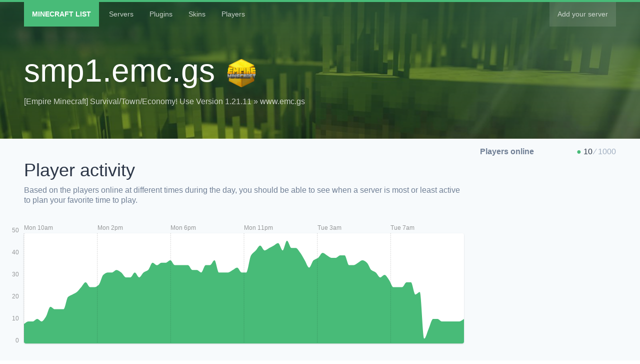

--- FILE ---
content_type: text/html; charset=utf-8
request_url: https://minecraftlist.com/servers/smp1.emc.gs
body_size: 6088
content:
<!DOCTYPE html><html class="h-full" lang="en-US"><head><meta name="viewport" content="width=device-width, initial-scale=1"/><meta http-equiv="Content-Language" content="en"/><link rel="stylesheet" href="/css/bundle.css"/><meta name="viewport" content="width=device-width,minimum-scale=1,initial-scale=1"/><meta charSet="utf-8"/><title>smp1.emc.gs</title><link rel="icon" type="image/png" href="/servers/smp1.emc.gs/icon.png"/><meta name="next-head-count" content="4"/><link rel="preload" href="/_next/static/Bl16qBsqhZphcXCdwYMUC/pages/server.js" as="script"/><link rel="preload" href="/_next/static/Bl16qBsqhZphcXCdwYMUC/pages/_app.js" as="script"/><link rel="preload" href="/_next/static/runtime/webpack-08f7b238829422e3b9b2.js" as="script"/><link rel="preload" href="/_next/static/chunks/commons.9902e19b3f1412df00b5.js" as="script"/><link rel="preload" href="/_next/static/runtime/main-9153924223903e91ac7f.js" as="script"/></head><body class="h-full font-sans leading-tight"><div id="__next"><div class="flex flex-col h-full min-h-screen bg-gray-100 text-gray-800"><div class="bg-green-700 bg-cover bg-center text-white" style="background-image:linear-gradient(#1A4731CC, #1A473166), url(&#x27;/server-header.jpg&#x27;)"><div class="z-20 w-full text-sm border-t-4 border-green-500"><div class="container mx-auto px-4 md:px-12 clearfix"><div class="float-left"><a class="inline-block text-white no-underline p-3 md:p-4 mr-1 font-black uppercase bg-green-500 hover:bg-gray-900" href="/">M<span class="hidden sm:inline">inecraft </span>L<span class="hidden sm:inline">ist</span></a><a class="inline-block no-underline py-3 md:py-4 px-2 sm:px-3 md:px-4 hover:bg-green-500 hover:text-white text-white opacity-75 hover:opacity-100" href="/servers">Servers</a><a class="inline-block no-underline py-3 md:py-4 px-2 sm:px-3 md:px-4 hover:bg-green-500 hover:text-white text-white opacity-75 hover:opacity-100" href="/plugins">Plugins</a><a class="inline-block no-underline py-3 md:py-4 px-2 sm:px-3 md:px-4 hover:bg-green-500 hover:text-white text-white opacity-75 hover:opacity-100" href="/skins">Skins</a><a class="inline-block no-underline py-3 md:py-4 px-2 sm:px-3 md:px-4 hover:bg-green-500 hover:text-white text-white opacity-75 hover:opacity-100" href="/players">Players</a></div><div class="float-right"><a class="inline-block no-underline py-3 md:py-4 px-2 sm:px-3 md:px-4 hover:bg-green-500 hover:text-white text-white opacity-75 hover:opacity-100 bg-white-15" href="/servers/new"><span class="sm:hidden font-black">+</span><span class="hidden sm:inline">Add your server</span></a></div></div></div><div class="pb-8 pt-4"><div class="container mx-auto px-4 md:px-12 py-2 sm:py-8"><h1 class="font-normal text-3xl sm:text-4xl md:text-5xl lg:text-6xl mb-3 break-words">smp1.emc.gs<img src="/servers/smp1.emc.gs/icon.png" class="rounded ml-4 md:ml-6 inline" style="max-width:initial;width:.9em;height:.9em"/></h1><span class="opacity-75">[Empire Minecraft] Survival/Town/Economy!
Use Version 1.21.11 » www.emc.gs</span></div></div></div><div class="flex-1 py-6 md:py-4"><div class="container mx-auto px-4 md:px-12"><div class="flex flex-wrap md:flex-row-reverse md:-mx-4"><div class="w-full md:w-1/4 md:px-4 mb-4"><div class="pb-2"><strong class="text-gray-600 hidden md:inline">Players<span class="hidden lg:inline"> online</span></strong><div class="md:float-right"><span class="pr-1 text-green-500">●</span>10<span class="text-gray-500"><span class="px-1">∕</span>1000</span><span class="inline md:hidden"> players online</span></div></div></div><div class="w-full md:w-3/4 md:px-4"><div class="mb-6 sm:mb-8"><div class="pb-4 sm:py-6"><h2 class="font-normal text-3xl sm:text-4xl">Player activity</h2><p class="text-gray-600 py-2">Based on the players online at different times during the day, you should be able to see when a server is most or least active to plan your favorite time to play.</p></div><div class="pt-6"><div class="relative"><div class="bg-white rounded shadow overflow-hidden"><div class="ct-chart ct-double-octave"></div></div><div style="position:absolute;top:-100px;left:-100px;bottom:0;right:0"><div class="ct-chart ct-double-octave" style="padding-top:100px;padding-left:100px"></div></div></div></div></div><div class="mb-6 sm:mb-8"><div class="pb-4 sm:py-6"><h2 class="font-normal text-3xl sm:text-4xl">Server latency</h2><p class="text-gray-600 py-2">Based on the players online at different times during the day, you should be able to see when a server is most or least active to plan your favorite time to play.</p></div><div class="pt-6"><div class="relative"><div class="bg-white rounded shadow overflow-hidden"><div class="ct-chart ct-double-octave"></div></div><div style="position:absolute;top:-100px;left:-100px;bottom:0;right:0"><div class="ct-chart ct-double-octave" style="padding-top:100px;padding-left:100px"></div></div></div></div></div><div class="mb-6 sm:mb-8"><div class="pb-4 sm:py-6"><h2 class="font-normal text-3xl sm:text-4xl">Server location</h2><p class="text-gray-600 py-2">A server physically close to you will feel more responsive with less network latency and lag. We detected that this server is hosted in or around<!-- --> <!-- -->United States<!-- -->.</p></div><img class="rounded" src="https://maps.googleapis.com/maps/api/staticmap?key=AIzaSyCRLjEJqPtow3gxfkVThxnCeLYPNVkO448&amp;size=600x200&amp;maptype=terrain&amp;scale=2&amp;zoom=4&amp;center=Hollywood%2C%20Florida%2C%20United%20States&amp;markers=size:small|color:red|Hollywood%2C%20Florida%2C%20United%20States"/></div><div class="mb-6 sm:mb-8"><div class="pb-4 sm:py-6"><h2 class="font-normal text-3xl sm:text-4xl">Live server status banner</h2><p class="text-gray-600 py-2">Promote your server on Minecraft forums or show your server&#x27;s status and player count by embedding this banner into your website or forum signature. It&#x27;s updated automatically!</p></div><img class="rounded" src="/servers/smp1.emc.gs/banner.svg"/><div class="p-4 my-2 bg-white rounded"><p class="mb-3">HTML code for websites</p><code class="px-3 block font-mono break-all text-gray-600">&lt;a href=&quot;<!-- -->/servers/smp1.emc.gs<!-- -->&quot; title=&quot;<!-- -->smp1.emc.gs<!-- --> Minecraft server&quot;&gt;&lt;img src=&quot;<!-- -->/servers/smp1.emc.gs<!-- -->/<a href="/cdn-cgi/l/email-protection" class="__cf_email__" data-cfemail="3e5c5f50505b4c7e0c4610544e59">[email&#160;protected]</a>&quot; alt=&quot;<!-- -->smp1.emc.gs<!-- --> Minecraft server&quot; width=&quot;600&quot; height=&quot;100&quot; /&gt;&lt;/a&gt;</code></div><div class="p-4 my-2 bg-white rounded"><p class="mb-3">BBCode for forums</p><code class="px-3 block font-mono break-all text-gray-600">[url=<!-- -->/servers/smp1.emc.gs<!-- -->][img]<!-- -->/servers/smp1.emc.gs<!-- -->/banner.jpg[/img][/url]</code></div></div></div></div></div></div><div class="container mx-auto px-4 md:px-12"><p class="text-center text-gray-500">We last checked this server<!-- --> <!-- -->a minute ago<!-- -->.</p></div><div class="mt-6 md:mt-8 px-3 md:py-8 bg-green-500 text-green-200 text-sm"><div class="container mx-auto px-4 md:px-12 py-8 flex items-center justify-between"><div class="flex flex-wrap items-center"><div class="w-12 h-12 mr-4 bg-green-200 rounded-full"><img src="https://minecraftlist.com/icons/grass.png" class="w-full h-full"/></div><div class="flex-1"><p><a href="https://minecraftlist.com/" class="uppercase font-black text-white no-underline">Minecraft List</a></p><p>Made with &lt;3 by folks that &lt;3 data</p><p class="pt-2">Follow us<!-- --> <a href="https://twitter.com/MinecraftList" class="no-underline text-white">@MinecraftList</a></p></div></div></div></div></div></div><script data-cfasync="false" src="/cdn-cgi/scripts/5c5dd728/cloudflare-static/email-decode.min.js"></script><script>
(function(i,s,o,g,r,a,m){i['GoogleAnalyticsObject']=r;i[r]=i[r]||function(){
(i[r].q=i[r].q||[]).push(arguments)},i[r].l=1*new Date();a=s.createElement(o),
m=s.getElementsByTagName(o)[0];a.async=1;a.src=g;m.parentNode.insertBefore(a,m)
})(window,document,'script','//www.google-analytics.com/analytics.js','ga');
ga('create', 'UA-2437913-20', 'auto');
ga('send', 'pageview');
</script><script id="__NEXT_DATA__" type="application/json">{"dataManager":"[]","props":{"pageProps":{"pings":[{"created_at":"2026-01-20T11:36:14.727Z","server":"smp1.emc.gs","latency":69.7922,"online":10,"is_online":true},{"created_at":"2026-01-20T11:21:00.573Z","server":"smp1.emc.gs","latency":67.1601,"online":9,"is_online":true},{"created_at":"2026-01-20T11:05:49.566Z","server":"smp1.emc.gs","latency":76.9815,"online":9,"is_online":true},{"created_at":"2026-01-20T10:50:45.756Z","server":"smp1.emc.gs","latency":67.4116,"online":9,"is_online":true},{"created_at":"2026-01-20T10:35:39.982Z","server":"smp1.emc.gs","latency":68.244,"online":9,"is_online":true},{"created_at":"2026-01-20T10:20:23.796Z","server":"smp1.emc.gs","latency":74.7316,"online":9,"is_online":true},{"created_at":"2026-01-20T10:05:19.061Z","server":"smp1.emc.gs","latency":68.9926,"online":10,"is_online":true},{"created_at":"2026-01-20T09:50:16.371Z","server":"smp1.emc.gs","latency":76.6544,"online":10,"is_online":true},{"created_at":"2026-01-20T09:35:06.705Z","server":"smp1.emc.gs","latency":70.4456,"online":6,"is_online":true},{"created_at":"2026-01-20T09:19:58.198Z","server":"smp1.emc.gs","latency":69.2071,"online":2,"is_online":true},{"created_at":"2026-01-20T09:04:50.628Z","server":"smp1.emc.gs","latency":85.3922,"online":21,"is_online":true},{"created_at":"2026-01-20T08:49:44.355Z","server":"smp1.emc.gs","latency":87.3382,"online":20,"is_online":true},{"created_at":"2026-01-20T08:34:27.978Z","server":"smp1.emc.gs","latency":68.0208,"online":25,"is_online":true},{"created_at":"2026-01-20T08:19:26.898Z","server":"smp1.emc.gs","latency":75.027,"online":25,"is_online":true},{"created_at":"2026-01-20T08:04:18.603Z","server":"smp1.emc.gs","latency":74.9921,"online":23,"is_online":true},{"created_at":"2026-01-20T07:49:17.260Z","server":"smp1.emc.gs","latency":69.3084,"online":23,"is_online":true},{"created_at":"2026-01-20T07:34:15.442Z","server":"smp1.emc.gs","latency":100.756,"online":23,"is_online":true},{"created_at":"2026-01-20T07:19:14.038Z","server":"smp1.emc.gs","latency":69.5827,"online":26,"is_online":true},{"created_at":"2026-01-20T07:04:06.532Z","server":"smp1.emc.gs","latency":70.2299,"online":28,"is_online":true},{"created_at":"2026-01-20T06:49:00.570Z","server":"smp1.emc.gs","latency":70.2311,"online":27,"is_online":true},{"created_at":"2026-01-20T06:33:57.254Z","server":"smp1.emc.gs","latency":69.8241,"online":29,"is_online":true},{"created_at":"2026-01-20T06:18:46.075Z","server":"smp1.emc.gs","latency":66.6998,"online":30,"is_online":true},{"created_at":"2026-01-20T06:03:33.923Z","server":"smp1.emc.gs","latency":70.6512,"online":33,"is_online":true},{"created_at":"2026-01-20T05:48:31.518Z","server":"smp1.emc.gs","latency":71.2862,"online":34,"is_online":true},{"created_at":"2026-01-20T05:33:20.442Z","server":"smp1.emc.gs","latency":69.249,"online":33,"is_online":true},{"created_at":"2026-01-20T05:18:18.833Z","server":"smp1.emc.gs","latency":70.5804,"online":32,"is_online":true},{"created_at":"2026-01-20T05:02:14.418Z","server":"smp1.emc.gs","latency":67.7025,"online":32,"is_online":true},{"created_at":"2026-01-20T04:47:12.849Z","server":"smp1.emc.gs","latency":69.2781,"online":36,"is_online":true},{"created_at":"2026-01-20T04:32:09.081Z","server":"smp1.emc.gs","latency":71.6647,"online":36,"is_online":true},{"created_at":"2026-01-20T04:17:07.373Z","server":"smp1.emc.gs","latency":69.5818,"online":35,"is_online":true},{"created_at":"2026-01-20T04:01:49.098Z","server":"smp1.emc.gs","latency":81.3254,"online":35,"is_online":true},{"created_at":"2026-01-20T03:46:43.578Z","server":"smp1.emc.gs","latency":74.3092,"online":36,"is_online":true},{"created_at":"2026-01-20T03:31:38.134Z","server":"smp1.emc.gs","latency":69.4242,"online":37,"is_online":true},{"created_at":"2026-01-20T03:16:31.503Z","server":"smp1.emc.gs","latency":98.1022,"online":35,"is_online":true},{"created_at":"2026-01-20T03:00:50.129Z","server":"smp1.emc.gs","latency":79.9621,"online":34,"is_online":true},{"created_at":"2026-01-20T02:45:29.537Z","server":"smp1.emc.gs","latency":67.1806,"online":31,"is_online":true},{"created_at":"2026-01-20T02:30:28.117Z","server":"smp1.emc.gs","latency":69.1718,"online":34,"is_online":true},{"created_at":"2026-01-20T02:15:23.030Z","server":"smp1.emc.gs","latency":69.3199,"online":37,"is_online":true},{"created_at":"2026-01-20T01:59:59.507Z","server":"smp1.emc.gs","latency":77.4346,"online":39,"is_online":true},{"created_at":"2026-01-20T01:44:54.452Z","server":"smp1.emc.gs","latency":77.3526,"online":39,"is_online":true},{"created_at":"2026-01-20T01:29:53.294Z","server":"smp1.emc.gs","latency":69.9246,"online":42,"is_online":true},{"created_at":"2026-01-20T01:14:52.458Z","server":"smp1.emc.gs","latency":93.0495,"online":38,"is_online":true},{"created_at":"2026-01-20T00:59:37.301Z","server":"smp1.emc.gs","latency":69.5648,"online":41,"is_online":true},{"created_at":"2026-01-20T00:44:25.934Z","server":"smp1.emc.gs","latency":72.6872,"online":40,"is_online":true},{"created_at":"2026-01-20T00:29:04.542Z","server":"smp1.emc.gs","latency":125.928,"online":39,"is_online":true},{"created_at":"2026-01-20T00:13:16.820Z","server":"smp1.emc.gs","latency":76.7728,"online":38,"is_online":true},{"created_at":"2026-01-19T23:57:55.435Z","server":"smp1.emc.gs","latency":87.7216,"online":40,"is_online":true},{"created_at":"2026-01-19T23:42:46.023Z","server":"smp1.emc.gs","latency":66.8083,"online":38,"is_online":true},{"created_at":"2026-01-19T23:26:40.214Z","server":"smp1.emc.gs","latency":91.931,"online":36,"is_online":true},{"created_at":"2026-01-19T23:10:05.695Z","server":"smp1.emc.gs","latency":66.8344,"online":29,"is_online":true},{"created_at":"2026-01-19T22:54:25.105Z","server":"smp1.emc.gs","latency":72.041,"online":29,"is_online":true},{"created_at":"2026-01-19T22:39:06.725Z","server":"smp1.emc.gs","latency":86.3594,"online":31,"is_online":true},{"created_at":"2026-01-19T22:23:54.650Z","server":"smp1.emc.gs","latency":91.0652,"online":30,"is_online":true},{"created_at":"2026-01-19T22:08:05.731Z","server":"smp1.emc.gs","latency":110.096,"online":29,"is_online":true},{"created_at":"2026-01-19T21:51:25.224Z","server":"smp1.emc.gs","latency":69.8517,"online":29,"is_online":true},{"created_at":"2026-01-19T21:36:24.208Z","server":"smp1.emc.gs","latency":66.7719,"online":29,"is_online":true},{"created_at":"2026-01-19T21:21:22.631Z","server":"smp1.emc.gs","latency":70.4079,"online":34,"is_online":true},{"created_at":"2026-01-19T21:06:05.780Z","server":"smp1.emc.gs","latency":77.337,"online":32,"is_online":true},{"created_at":"2026-01-19T20:51:02.373Z","server":"smp1.emc.gs","latency":74.9131,"online":32,"is_online":true},{"created_at":"2026-01-19T20:35:59.943Z","server":"smp1.emc.gs","latency":79.3656,"online":29,"is_online":true},{"created_at":"2026-01-19T20:20:55.858Z","server":"smp1.emc.gs","latency":83.2534,"online":30,"is_online":true},{"created_at":"2026-01-19T20:05:41.990Z","server":"smp1.emc.gs","latency":78.2147,"online":30,"is_online":true},{"created_at":"2026-01-19T19:50:30.954Z","server":"smp1.emc.gs","latency":68.7559,"online":32,"is_online":true},{"created_at":"2026-01-19T19:35:27.820Z","server":"smp1.emc.gs","latency":69.4961,"online":32,"is_online":true},{"created_at":"2026-01-19T19:20:25.680Z","server":"smp1.emc.gs","latency":89.0425,"online":32,"is_online":true},{"created_at":"2026-01-19T19:05:15.603Z","server":"smp1.emc.gs","latency":72.6328,"online":32,"is_online":true},{"created_at":"2026-01-19T18:50:06.928Z","server":"smp1.emc.gs","latency":69.8324,"online":34,"is_online":true},{"created_at":"2026-01-19T18:34:54.851Z","server":"smp1.emc.gs","latency":92.9016,"online":33,"is_online":true},{"created_at":"2026-01-19T18:19:51.235Z","server":"smp1.emc.gs","latency":90.4458,"online":33,"is_online":true},{"created_at":"2026-01-19T18:04:14.760Z","server":"smp1.emc.gs","latency":67.8921,"online":32,"is_online":true},{"created_at":"2026-01-19T17:49:04.267Z","server":"smp1.emc.gs","latency":67.053,"online":33,"is_online":true},{"created_at":"2026-01-19T17:34:03.300Z","server":"smp1.emc.gs","latency":69.9064,"online":30,"is_online":true},{"created_at":"2026-01-19T17:18:25.739Z","server":"smp1.emc.gs","latency":84.9595,"online":29,"is_online":true},{"created_at":"2026-01-19T17:03:23.309Z","server":"smp1.emc.gs","latency":69.9129,"online":27,"is_online":true},{"created_at":"2026-01-19T16:48:20.857Z","server":"smp1.emc.gs","latency":71.7547,"online":29,"is_online":true},{"created_at":"2026-01-19T16:33:18.406Z","server":"smp1.emc.gs","latency":73.2515,"online":27,"is_online":true},{"created_at":"2026-01-19T16:18:07.665Z","server":"smp1.emc.gs","latency":76.9896,"online":27,"is_online":true},{"created_at":"2026-01-19T16:01:44.925Z","server":"smp1.emc.gs","latency":87.1829,"online":29,"is_online":true},{"created_at":"2026-01-19T15:45:27.744Z","server":"smp1.emc.gs","latency":67.7842,"online":30,"is_online":true},{"created_at":"2026-01-19T15:30:20.750Z","server":"smp1.emc.gs","latency":67.6307,"online":29,"is_online":true},{"created_at":"2026-01-19T15:15:15.621Z","server":"smp1.emc.gs","latency":68.073,"online":29,"is_online":true},{"created_at":"2026-01-19T15:00:15.166Z","server":"smp1.emc.gs","latency":67.8743,"online":28,"is_online":true},{"created_at":"2026-01-19T14:45:08.721Z","server":"smp1.emc.gs","latency":82.0897,"online":24,"is_online":true},{"created_at":"2026-01-19T14:29:58.563Z","server":"smp1.emc.gs","latency":70.1155,"online":23,"is_online":true},{"created_at":"2026-01-19T14:14:56.470Z","server":"smp1.emc.gs","latency":87.558,"online":23,"is_online":true},{"created_at":"2026-01-19T13:59:51.779Z","server":"smp1.emc.gs","latency":72.1282,"online":25,"is_online":true},{"created_at":"2026-01-19T13:44:46.142Z","server":"smp1.emc.gs","latency":67.6762,"online":23,"is_online":true},{"created_at":"2026-01-19T13:29:43.972Z","server":"smp1.emc.gs","latency":66.6719,"online":21,"is_online":true},{"created_at":"2026-01-19T13:14:42.847Z","server":"smp1.emc.gs","latency":69.8023,"online":20,"is_online":true},{"created_at":"2026-01-19T12:59:35.568Z","server":"smp1.emc.gs","latency":86.5913,"online":19,"is_online":true},{"created_at":"2026-01-19T12:44:32.148Z","server":"smp1.emc.gs","latency":70.3452,"online":14,"is_online":true},{"created_at":"2026-01-19T12:29:17.875Z","server":"smp1.emc.gs","latency":80.4173,"online":14,"is_online":true},{"created_at":"2026-01-19T12:14:15.755Z","server":"smp1.emc.gs","latency":67.4782,"online":14,"is_online":true},{"created_at":"2026-01-19T11:59:09.867Z","server":"smp1.emc.gs","latency":79.7215,"online":15,"is_online":true},{"created_at":"2026-01-19T11:44:05.729Z","server":"smp1.emc.gs","latency":69.2417,"online":11,"is_online":true},{"created_at":"2026-01-19T11:29:01.373Z","server":"smp1.emc.gs","latency":69.2746,"online":9,"is_online":true},{"created_at":"2026-01-19T11:14:00.224Z","server":"smp1.emc.gs","latency":68.6431,"online":10,"is_online":true},{"created_at":"2026-01-19T10:58:59.405Z","server":"smp1.emc.gs","latency":68.3638,"online":9,"is_online":true},{"created_at":"2026-01-19T10:43:50.249Z","server":"smp1.emc.gs","latency":80.222,"online":9,"is_online":true},{"created_at":"2026-01-19T10:28:42.354Z","server":"smp1.emc.gs","latency":69.1945,"online":8,"is_online":true}],"players":[],"plugins":[],"voters":[],"votifiers":0,"server":{"address":"smp1.emc.gs","motd":"[Empire Minecraft] Survival/Town/Economy!\nUse Version 1.21.11 » www.emc.gs","has_icon":true,"is_online":true,"online":10,"slots":1000,"version":null,"geoip_city":"Hollywood","geoip_region":"Florida","geoip_country":"United States","geoip_country_code":"US","last_ping":1768908975,"now":1768909063.22498,"url":"/servers/smp1.emc.gs","icon":"/servers/smp1.emc.gs/icon.png","geoip_location":"Hollywood, Florida, United States"},"playerCounts":[{"x":1768908974727,"y":10},{"x":1768908060573,"y":9},{"x":1768907149566,"y":9},{"x":1768906245756,"y":9},{"x":1768905339982,"y":9},{"x":1768904423796,"y":9},{"x":1768903519061,"y":10},{"x":1768902616371,"y":10},{"x":1768901706705,"y":6},{"x":1768900798198,"y":2},{"x":1768899890628,"y":21},{"x":1768898984355,"y":20},{"x":1768898067978,"y":25},{"x":1768897166898,"y":25},{"x":1768896258603,"y":23},{"x":1768895357260,"y":23},{"x":1768894455442,"y":23},{"x":1768893554038,"y":26},{"x":1768892646532,"y":28},{"x":1768891740570,"y":27},{"x":1768890837254,"y":29},{"x":1768889926075,"y":30},{"x":1768889013923,"y":33},{"x":1768888111518,"y":34},{"x":1768887200442,"y":33},{"x":1768886298833,"y":32},{"x":1768885334418,"y":32},{"x":1768884432849,"y":36},{"x":1768883529081,"y":36},{"x":1768882627373,"y":35},{"x":1768881709098,"y":35},{"x":1768880803578,"y":36},{"x":1768879898134,"y":37},{"x":1768878991503,"y":35},{"x":1768878050129,"y":34},{"x":1768877129537,"y":31},{"x":1768876228117,"y":34},{"x":1768875323030,"y":37},{"x":1768874399507,"y":39},{"x":1768873494452,"y":39},{"x":1768872593294,"y":42},{"x":1768871692458,"y":38},{"x":1768870777301,"y":41},{"x":1768869865934,"y":40},{"x":1768868944542,"y":39},{"x":1768867996820,"y":38},{"x":1768867075435,"y":40},{"x":1768866166023,"y":38},{"x":1768865200214,"y":36},{"x":1768864205695,"y":29},{"x":1768863265105,"y":29},{"x":1768862346725,"y":31},{"x":1768861434650,"y":30},{"x":1768860485731,"y":29},{"x":1768859485224,"y":29},{"x":1768858584208,"y":29},{"x":1768857682631,"y":34},{"x":1768856765780,"y":32},{"x":1768855862373,"y":32},{"x":1768854959943,"y":29},{"x":1768854055858,"y":30},{"x":1768853141990,"y":30},{"x":1768852230954,"y":32},{"x":1768851327820,"y":32},{"x":1768850425680,"y":32},{"x":1768849515603,"y":32},{"x":1768848606928,"y":34},{"x":1768847694851,"y":33},{"x":1768846791235,"y":33},{"x":1768845854760,"y":32},{"x":1768844944267,"y":33},{"x":1768844043300,"y":30},{"x":1768843105739,"y":29},{"x":1768842203309,"y":27},{"x":1768841300857,"y":29},{"x":1768840398406,"y":27},{"x":1768839487665,"y":27},{"x":1768838504925,"y":29},{"x":1768837527744,"y":30},{"x":1768836620750,"y":29},{"x":1768835715621,"y":29},{"x":1768834815166,"y":28},{"x":1768833908721,"y":24},{"x":1768832998563,"y":23},{"x":1768832096470,"y":23},{"x":1768831191779,"y":25},{"x":1768830286142,"y":23},{"x":1768829383972,"y":21},{"x":1768828482847,"y":20},{"x":1768827575568,"y":19},{"x":1768826672148,"y":14},{"x":1768825757875,"y":14},{"x":1768824855755,"y":14},{"x":1768823949867,"y":15},{"x":1768823045729,"y":11},{"x":1768822141373,"y":9},{"x":1768821240224,"y":10},{"x":1768820339405,"y":9},{"x":1768819430249,"y":9},{"x":1768818522354,"y":8}],"latency":[{"x":1768908974727,"y":69.7922},{"x":1768908060573,"y":67.1601},{"x":1768907149566,"y":76.9815},{"x":1768906245756,"y":67.4116},{"x":1768905339982,"y":68.244},{"x":1768904423796,"y":74.7316},{"x":1768903519061,"y":68.9926},{"x":1768902616371,"y":76.6544},{"x":1768901706705,"y":70.4456},{"x":1768900798198,"y":69.2071},{"x":1768899890628,"y":85.3922},{"x":1768898984355,"y":87.3382},{"x":1768898067978,"y":68.0208},{"x":1768897166898,"y":75.027},{"x":1768896258603,"y":74.9921},{"x":1768895357260,"y":69.3084},{"x":1768894455442,"y":100.756},{"x":1768893554038,"y":69.5827},{"x":1768892646532,"y":70.2299},{"x":1768891740570,"y":70.2311},{"x":1768890837254,"y":69.8241},{"x":1768889926075,"y":66.6998},{"x":1768889013923,"y":70.6512},{"x":1768888111518,"y":71.2862},{"x":1768887200442,"y":69.249},{"x":1768886298833,"y":70.5804},{"x":1768885334418,"y":67.7025},{"x":1768884432849,"y":69.2781},{"x":1768883529081,"y":71.6647},{"x":1768882627373,"y":69.5818},{"x":1768881709098,"y":81.3254},{"x":1768880803578,"y":74.3092},{"x":1768879898134,"y":69.4242},{"x":1768878991503,"y":98.1022},{"x":1768878050129,"y":79.9621},{"x":1768877129537,"y":67.1806},{"x":1768876228117,"y":69.1718},{"x":1768875323030,"y":69.3199},{"x":1768874399507,"y":77.4346},{"x":1768873494452,"y":77.3526},{"x":1768872593294,"y":69.9246},{"x":1768871692458,"y":93.0495},{"x":1768870777301,"y":69.5648},{"x":1768869865934,"y":72.6872},{"x":1768868944542,"y":125.928},{"x":1768867996820,"y":76.7728},{"x":1768867075435,"y":87.7216},{"x":1768866166023,"y":66.8083},{"x":1768865200214,"y":91.931},{"x":1768864205695,"y":66.8344},{"x":1768863265105,"y":72.041},{"x":1768862346725,"y":86.3594},{"x":1768861434650,"y":91.0652},{"x":1768860485731,"y":110.096},{"x":1768859485224,"y":69.8517},{"x":1768858584208,"y":66.7719},{"x":1768857682631,"y":70.4079},{"x":1768856765780,"y":77.337},{"x":1768855862373,"y":74.9131},{"x":1768854959943,"y":79.3656},{"x":1768854055858,"y":83.2534},{"x":1768853141990,"y":78.2147},{"x":1768852230954,"y":68.7559},{"x":1768851327820,"y":69.4961},{"x":1768850425680,"y":89.0425},{"x":1768849515603,"y":72.6328},{"x":1768848606928,"y":69.8324},{"x":1768847694851,"y":92.9016},{"x":1768846791235,"y":90.4458},{"x":1768845854760,"y":67.8921},{"x":1768844944267,"y":67.053},{"x":1768844043300,"y":69.9064},{"x":1768843105739,"y":84.9595},{"x":1768842203309,"y":69.9129},{"x":1768841300857,"y":71.7547},{"x":1768840398406,"y":73.2515},{"x":1768839487665,"y":76.9896},{"x":1768838504925,"y":87.1829},{"x":1768837527744,"y":67.7842},{"x":1768836620750,"y":67.6307},{"x":1768835715621,"y":68.073},{"x":1768834815166,"y":67.8743},{"x":1768833908721,"y":82.0897},{"x":1768832998563,"y":70.1155},{"x":1768832096470,"y":87.558},{"x":1768831191779,"y":72.1282},{"x":1768830286142,"y":67.6762},{"x":1768829383972,"y":66.6719},{"x":1768828482847,"y":69.8023},{"x":1768827575568,"y":86.5913},{"x":1768826672148,"y":70.3452},{"x":1768825757875,"y":80.4173},{"x":1768824855755,"y":67.4782},{"x":1768823949867,"y":79.7215},{"x":1768823045729,"y":69.2417},{"x":1768822141373,"y":69.2746},{"x":1768821240224,"y":68.6431},{"x":1768820339405,"y":68.3638},{"x":1768819430249,"y":80.222},{"x":1768818522354,"y":69.1945}],"hasVotifier":0}},"page":"/server","query":{"address":"smp1.emc.gs"},"buildId":"Bl16qBsqhZphcXCdwYMUC"}</script><script nomodule="" src="/_next/static/runtime/polyfills-fcbe3198d41f4afaa7b0.js"></script><script async="" data-next-page="/server" src="/_next/static/Bl16qBsqhZphcXCdwYMUC/pages/server.js"></script><script async="" data-next-page="/_app" src="/_next/static/Bl16qBsqhZphcXCdwYMUC/pages/_app.js"></script><script src="/_next/static/runtime/webpack-08f7b238829422e3b9b2.js" async=""></script><script src="/_next/static/chunks/commons.9902e19b3f1412df00b5.js" async=""></script><script src="/_next/static/runtime/main-9153924223903e91ac7f.js" async=""></script><script defer src="https://static.cloudflareinsights.com/beacon.min.js/vcd15cbe7772f49c399c6a5babf22c1241717689176015" integrity="sha512-ZpsOmlRQV6y907TI0dKBHq9Md29nnaEIPlkf84rnaERnq6zvWvPUqr2ft8M1aS28oN72PdrCzSjY4U6VaAw1EQ==" data-cf-beacon='{"version":"2024.11.0","token":"33c0d0555cd84127839c28f61e94a17a","r":1,"server_timing":{"name":{"cfCacheStatus":true,"cfEdge":true,"cfExtPri":true,"cfL4":true,"cfOrigin":true,"cfSpeedBrain":true},"location_startswith":null}}' crossorigin="anonymous"></script>
</body></html>

--- FILE ---
content_type: application/javascript; charset=UTF-8
request_url: https://minecraftlist.com/_next/static/Bl16qBsqhZphcXCdwYMUC/pages/players.js
body_size: 416
content:
(window.webpackJsonp=window.webpackJsonp||[]).push([[7],{"6j+B":function(e,n,a){"use strict";a.r(n),a.d(n,"default",function(){return k});var t=a("ln6h"),r=a.n(t),s=a("O40h"),c=a("0iUn"),o=a("sLSF"),i=a("MI3g"),l=a("a7VT"),u=a("Tit0"),p=a("q1tI"),m=a.n(p),d=a("LpSC"),f=a.n(d),y=a("F1wk"),h=a("rQ2n"),w=a("YFqc"),v=a.n(w),b=a("wd/R"),x=a.n(b),N=a("P2UF"),g=a.n(N),j=m.a.createElement,k=function(e){function n(){return Object(c.a)(this,n),Object(i.a)(this,Object(l.a)(n).apply(this,arguments))}return Object(u.a)(n,e),Object(o.a)(n,[{key:"render",value:function(){var e=this.props.players;return j(y.a,{title:"Minecraft players online"},j("div",{className:"py-8"},j(h.a,null,j("div",{className:"py-4 sm:py-6"},j("h1",{className:"font-normal text-3xl sm:text-4xl mb-2"},"Players online"),j("p",{className:"text-gray-600"},"Here are the Minecraft players we've seen most recently and what server they're playing on.")),e.map(function(e){return j("div",{key:e.name,className:"flex items-center bg-white p-2 mb-3"},j("img",{src:e.skins.model,className:"w-6 h-12 mr-3"}),j("span",{className:"text-gray-600"},j(v.a,{href:"/player?name=".concat(encodeURIComponent(e.name)),as:"/players/".concat(e.name)},j("a",{className:"no-underline font-bold text-blue-500 hover:text-gray-900"},e.name))," ","was seen on"," ",j(v.a,{href:"/server?address=".concat(encodeURIComponent(e.server)),as:"/servers/".concat(e.server)},j("a",{className:"no-underline font-bold text-blue-500 hover:text-gray-900"},e.server))," ",x()(e.created_at).fromNow(),"."))}))))}}],[{key:"getInitialProps",value:function(){var e=Object(s.a)(r.a.mark(function e(n){var a,t,s;return r.a.wrap(function(e){for(;;)switch(e.prev=e.next){case 0:return a=n.req,e.next=3,f()("".concat(a?g.a:"","/api/next/players"));case 3:return t=e.sent,e.next=6,t.json();case 6:return s=e.sent,e.abrupt("return",s);case 8:case"end":return e.stop()}},e)}));return function(n){return e.apply(this,arguments)}}()}]),n}(p.Component)},Wa6z:function(e,n,a){(window.__NEXT_P=window.__NEXT_P||[]).push(["/players",function(){return a("6j+B")}])}},[["Wa6z",0,1]]]);

--- FILE ---
content_type: image/svg+xml; charset=utf-8
request_url: https://minecraftlist.com/servers/smp1.emc.gs/banner.svg
body_size: 21948
content:




<svg xmlns="http://www.w3.org/2000/svg" xmlns:xlink="http://www.w3.org/1999/xlink" width="600" height="100">
  <defs>
    <style>@font-face {
  font-family: 'Bitter';
  src: url('[data-uri]');
}
</style>

    <rect id="rect" width="64" height="64" x="518" y="18" rx="3px" />
    <clipPath id="clip">
      <use xlink:href="#rect" />
    </clipPath>
  </defs>

  <image width="100%" height="100%" xlink:href="[data-uri]" />

  
    <image width="64" height="64" x="518" y="18" clip-path="url(#clip)" xlink:href="[data-uri]" />
  

  <text x="18px" y="50%" dy="28px" fill="rgba(255, 255, 255, .8)" style="font: 500 14px Helvetica, Arial, sans-serif">
    
      <tspan fill="rgba(100, 255, 0, .8)">●</tspan>
      Online
    

    <tspan xml:space="preserve">    </tspan>
    10 / 1000 players
  </text>

  <text x="18px" y="50%" dy="10px" fill="rgba(0, 0, 0, .5)" style="font: 400 40px Bitter, Helvetica, Arial, sans-serif">smp1.emc.gs</text>
  <text x="18px" y="50%" dy="8px" fill="white" style="font: 400 40px Bitter, Helvetica, Arial, sans-serif">smp1.emc.gs</text>
</svg>


--- FILE ---
content_type: application/javascript; charset=UTF-8
request_url: https://minecraftlist.com/_next/static/Bl16qBsqhZphcXCdwYMUC/pages/newServer.js
body_size: 1988
content:
(window.webpackJsonp=window.webpackJsonp||[]).push([[5],{"0D7C":function(e,t,r){"use strict";r.r(t);var n=r("ln6h"),a=r.n(n),s=r("9Jkg"),o=r.n(s),i=r("O40h"),u=r("0iUn"),c=r("sLSF"),l=r("MI3g"),p=r("a7VT"),d=r("AT/M"),f=r("Tit0"),m=r("vYYK"),v=r("q1tI"),h=r.n(v),b=r("F1wk"),y=r("rQ2n"),g=(r("YFqc"),r("TSYQ")),x=r.n(g),w=h.a.createElement,N=function(e){var t=e.horizontal,r=void 0!==t&&t,n=e.spacing,a=void 0===n?4:n,s=e.children,o=e.className,i=r?"r":"b";return w("div",{className:x()("clearfix -m".concat(i,"-").concat(a),o)},h.a.Children.map(s,function(e){return null==e?null:w("div",{className:x()("hide-empty m".concat(i,"-").concat(a),r?"inline":null)},e)}))},O=r("UXZV"),S=r.n(O);function k(){return(k=S.a||function(e){for(var t=1;t<arguments.length;t++){var r=arguments[t];for(var n in r)Object.prototype.hasOwnProperty.call(r,n)&&(e[n]=r[n])}return e}).apply(this,arguments)}var j=r("4mXO"),E=r.n(j),C=r("pLtp"),F=r.n(C);function T(e,t){if(null==e)return{};var r,n,a=function(e,t){if(null==e)return{};var r,n,a={},s=F()(e);for(n=0;n<s.length;n++)r=s[n],t.indexOf(r)>=0||(a[r]=e[r]);return a}(e,t);if(E.a){var s=E()(e);for(n=0;n<s.length;n++)r=s[n],t.indexOf(r)>=0||Object.prototype.propertyIsEnumerable.call(e,r)&&(a[r]=e[r])}return a}var M=h.a.createElement,A=function(e){var t=e.className,r=T(e,["className"]);return M("input",k({className:x()("block w-full p-2 bg-white rounded border focus:outline-none focus:shadow-outline focus:border-blue-400",t)},r))},J=h.a.createElement,P=function(e){var t=e.type,r=void 0===t?"button":t,n=e.className,a=T(e,["type","className"]);return J("button",k({type:r,className:x()("p-3 bg-blue-500 text-white font-bold rounded focus:outline-none focus:shadow-outline",a.disabled?"opacity-75 cursor-default":"hover:bg-blue-600",n)},a))},Y=r("LpSC"),V=r.n(Y),_=r("nOHt"),I=r.n(_);r.d(t,"default",function(){return U});var L=h.a.createElement,U=function(e){function t(){var e,r;Object(u.a)(this,t);for(var n=arguments.length,s=new Array(n),c=0;c<n;c++)s[c]=arguments[c];return r=Object(l.a)(this,(e=Object(p.a)(t)).call.apply(e,[this].concat(s))),Object(m.a)(Object(d.a)(r),"state",{inputValue:"",pending:!1,formError:""}),Object(m.a)(Object(d.a)(r),"handleInputChange",function(e){r.setState({inputValue:e.target.value})}),Object(m.a)(Object(d.a)(r),"handleSubmit",function(){var e=Object(i.a)(a.a.mark(function e(t){var n,s,i,u;return a.a.wrap(function(e){for(;;)switch(e.prev=e.next){case 0:return t.preventDefault(),r.setState({pending:!0}),n=r.state.inputValue,e.prev=3,e.next=6,V()("/api/next/servers",{method:"POST",mode:"cors",headers:{"Content-Type":"application/json"},body:o()({address:n})});case 6:if((s=e.sent).ok){e.next=19;break}return e.prev=8,e.next=11,s.json();case 11:i=e.sent,r.setState({formError:i.error||s.statusCode}),e.next=18;break;case 15:e.prev=15,e.t0=e.catch(8),r.setState({formError:s.statusCode});case 18:return e.abrupt("return");case 19:return e.next=21,s.json();case 21:(u=e.sent).error?r.setState({formError:u.error}):u.address?I.a.push("/servers/".concat(u.address)):r.setState({formError:"Unexpected response"}),e.next=28;break;case 25:e.prev=25,e.t1=e.catch(3),r.setState({formError:e.t1.message});case 28:return e.prev=28,r.setState({pending:!1}),e.finish(28);case 31:case"end":return e.stop()}},e,null,[[3,25,28,31],[8,15]])}));return function(t){return e.apply(this,arguments)}}()),r}return Object(f.a)(t,e),Object(c.a)(t,[{key:"render",value:function(){return L(b.a,{title:"Add your Minecraft server to MinecraftList.com"},L("div",{className:"py-8"},L(y.a,null,L("div",{className:"py-4 sm:py-6"},L(N,{spacing:10,className:"max-w-2xl"},L(N,null,L("h1",{className:"font-normal text-3xl sm:text-4xl"},"Add your Minecraft server"),L(N,{className:"text-gray-600"},L(h.a.Fragment,null,"Get listed instantly on MinecraftList.com \u2013 no sign up required!"),L(h.a.Fragment,null,"We'll keep track your server's uptime and responsiveness, player activity history, and help you to increase your server's exposure to Minecraft's millions of players."))),L("form",{onSubmit:this.handleSubmit,className:"bg-white rounded shadow overflow-hidden"},L("div",{className:"p-6"},L(N,null,L(h.a.Fragment,null,L("label",{className:"font-bold text-gray-700",htmlFor:"input-server-address"},"Server address"),L(A,{id:"input-server-address",type:"text",className:"my-1 text-xl font-mono",required:!0,autoFocus:!0,value:this.state.inputValue,onChange:this.handleInputChange}),L("span",{className:"text-sm text-gray-500"},"Your Minecraft server address will look something like this:"," ",L("span",{className:"font-mono"},"c.nerd.nu:25565"))),this.state.formError?L("div",{className:"p-4 bg-orange-200 text-gray-900 rounded"},L(N,{spacing:2},"Uh oh! We couldn't ping your server. Are you sure it's online?",L("span",{className:"font-mono text-xs text-gray-700"},"Error: ",this.state.formError))):null,L(P,{type:"submit",disabled:this.state.pending},"Add server \u2192")))))))))}}]),t}(v.Component)},"4mXO":function(e,t,r){e.exports=r("7TPF")},"7TPF":function(e,t,r){r("AUvm"),e.exports=r("WEpk").Object.getOwnPropertySymbols},"8kZ8":function(e,t,r){(window.__NEXT_P=window.__NEXT_P||[]).push(["/newServer",function(){return r("0D7C")}])},"9Jkg":function(e,t,r){e.exports=r("oh+g")},"oh+g":function(e,t,r){var n=r("WEpk"),a=n.JSON||(n.JSON={stringify:JSON.stringify});e.exports=function(e){return a.stringify.apply(a,arguments)}},vYYK:function(e,t,r){"use strict";r.d(t,"a",function(){return s});var n=r("hfKm"),a=r.n(n);function s(e,t,r){return t in e?a()(e,t,{value:r,enumerable:!0,configurable:!0,writable:!0}):e[t]=r,e}}},[["8kZ8",0,1]]]);

--- FILE ---
content_type: application/javascript; charset=UTF-8
request_url: https://minecraftlist.com/_next/static/runtime/main-9153924223903e91ac7f.js
body_size: 4198
content:
(window.webpackJsonp=window.webpackJsonp||[]).push([[12],{"0IRE":function(e,t,r){"use strict";var n=r("LX0d"),a=r("/HRN"),o=r("WaGi");r("hfKm")(t,"__esModule",{value:!0});var u=function(){function e(t){a(this,e),this.data=new n(t)}return o(e,[{key:"getData",value:function(){return this.data}},{key:"get",value:function(e){return this.data.get(e)}},{key:"set",value:function(e,t){this.data.set(e,t)}},{key:"overwrite",value:function(e){this.data=new n(e)}}]),e}();t.DataManager=u},BMP1:function(e,t,r){"use strict";var n=r("5Uuq")(r("IKlv"));window.next=n,(0,n.default)().catch(function(e){console.error(e.message+"\n"+e.stack)})},DqTX:function(e,t,r){"use strict";var n=r("/HRN"),a=r("WaGi"),o=r("KI45");t.__esModule=!0,t.default=void 0;var u=o(r("eVuF")),i={acceptCharset:"accept-charset",className:"class",htmlFor:"for",httpEquiv:"http-equiv"},c=function(){function e(){var t=this;n(this,e),this.updateHead=function(e){var r=t.updatePromise=u.default.resolve().then(function(){r===t.updatePromise&&(t.updatePromise=null,t.doUpdateHead(e))})},this.updatePromise=null}return a(e,[{key:"doUpdateHead",value:function(e){var t=this,r={};e.forEach(function(e){var t=r[e.type]||[];t.push(e),r[e.type]=t}),this.updateTitle(r.title?r.title[0]:null);["meta","base","link","style","script"].forEach(function(e){t.updateElements(e,r[e]||[])})}},{key:"updateTitle",value:function(e){var t="";if(e){var r=e.props.children;t="string"===typeof r?r:r.join("")}t!==document.title&&(document.title=t)}},{key:"updateElements",value:function(e,t){var r=document.getElementsByTagName("head")[0],n=r.querySelector("meta[name=next-head-count]");for(var a=Number(n.content),o=[],u=0,i=n.previousElementSibling;u<a;u++,i=i.previousElementSibling)i.tagName.toLowerCase()===e&&o.push(i);var c=t.map(s).filter(function(e){for(var t=0,r=o.length;t<r;t++){if(o[t].isEqualNode(e))return o.splice(t,1),!1}return!0});o.forEach(function(e){return e.parentNode.removeChild(e)}),c.forEach(function(e){return r.insertBefore(e,n)}),n.content=(a-o.length+c.length).toString()}}]),e}();function s(e){var t=e.type,r=e.props,n=document.createElement(t);for(var a in r)if(r.hasOwnProperty(a)&&"children"!==a&&"dangerouslySetInnerHTML"!==a){var o=i[a]||a.toLowerCase();n.setAttribute(o,r[a])}var u=r.children,c=r.dangerouslySetInnerHTML;return c?n.innerHTML=c.__html||"":u&&(n.textContent="string"===typeof u?u:u.join("")),n}t.default=c},IKlv:function(e,t,r){"use strict";var n=r("ln6h"),a=r("/HRN"),o=r("WaGi"),u=r("ZDA2"),i=r("/+P4"),c=r("N9n2"),s=r("8+Nu"),p=r("5Uuq"),f=r("KI45");t.__esModule=!0,t.render=te,t.renderError=ne,t.default=t.emitter=t.ErrorComponent=t.router=t.dataManager=t.version=void 0;var d=f(r("+oT+")),l=f(r("htGi")),m=(f(r("5Uuq")),f(r("eVuF"))),h=f(r("q1tI")),v=f(r("i8i4")),g=f(r("DqTX")),E=r("nOHt"),y=f(r("dZ6Y")),_=r("g/15"),x=f(r("zmvN")),R=p(r("yLiY")),w=r("FYa8"),k=r("qArv"),b=r("qOIg"),P=r("0IRE"),C=r("s4NR"),N=r("/jkW");window.Promise||(window.Promise=m.default);var T=JSON.parse(document.getElementById("__NEXT_DATA__").textContent);window.__NEXT_DATA__=T;t.version="9.1.4";var I=T.props,M=T.err,A=T.page,S=T.query,D=T.buildId,q=T.assetPrefix,H=T.runtimeConfig,O=T.dynamicIds,j=JSON.parse(window.__NEXT_DATA__.dataManager),U=new P.DataManager(j);t.dataManager=U;var L=q||"";r.p=L+"/_next/",R.setConfig({serverRuntimeConfig:{},publicRuntimeConfig:H||{}});var B=(0,_.getURL)(),X=new x.default(D,L),G=function(e){var t=s(e,2),r=t[0],n=t[1];return X.registerPage(r,n)};window.__NEXT_P&&window.__NEXT_P.map(G),window.__NEXT_P=[],window.__NEXT_P.push=G;var F,K,Y,z,W,J,V=new g.default,Z=document.getElementById("__next");t.router=K,t.ErrorComponent=Y;var $=function(e){function t(){return a(this,t),u(this,i(t).apply(this,arguments))}return c(t,e),o(t,[{key:"componentDidCatch",value:function(e,t){this.props.fn(e,t)}},{key:"componentDidMount",value:function(){this.scrollToHash(),T.nextExport&&((0,N.isDynamicRoute)(K.pathname)||location.search)&&K.replace(K.pathname+"?"+(0,C.stringify)((0,l.default)({},K.query,{},(0,C.parse)(location.search.substr(1)))),B,{_h:1})}},{key:"componentDidUpdate",value:function(){this.scrollToHash()}},{key:"scrollToHash",value:function(){var e=location.hash;if(e=e&&e.substring(1)){var t=document.getElementById(e);t&&setTimeout(function(){return t.scrollIntoView()},0)}}},{key:"render",value:function(){return this.props.children}}]),t}(h.default.Component),Q=(0,y.default)();t.emitter=Q;var ee=function(){var e=(0,d.default)(n.mark(function e(r){var a,o,u,i;return n.wrap(function(e){for(;;)switch(e.prev=e.next){case 0:return(void 0===r?{}:r).webpackHMR,e.next=4,X.loadPageScript("/_app");case 4:return a=e.sent,o=a.page,u=a.mod,W=o,u&&u.unstable_onPerformanceData&&(J=function(e){var t=e.name,r=e.startTime,n=e.value;u.unstable_onPerformanceData({name:t,startTime:r,value:n})}),i=M,e.prev=10,e.next=13,X.loadPage(A);case 13:z=e.sent,e.next=18;break;case 18:e.next=23;break;case 20:e.prev=20,e.t0=e.catch(10),i=e.t0;case 23:if(!window.__NEXT_PRELOADREADY){e.next=26;break}return e.next=26,window.__NEXT_PRELOADREADY(O);case 26:return t.router=K=(0,E.createRouter)(A,S,B,{initialProps:I,pageLoader:X,App:W,Component:z,wrapApp:pe,err:i,subscription:function(e,t){te({App:t,Component:e.Component,props:e.props,err:e.err,emitter:Q})}}),te({App:W,Component:z,props:I,err:i,emitter:Q}),e.abrupt("return",Q);case 31:case"end":return e.stop()}},e,null,[[10,20]])}));return function(t){return e.apply(this,arguments)}}();function te(e){return re.apply(this,arguments)}function re(){return(re=(0,d.default)(n.mark(function e(t){return n.wrap(function(e){for(;;)switch(e.prev=e.next){case 0:if(!t.err){e.next=4;break}return e.next=3,ne(t);case 3:return e.abrupt("return");case 4:return e.prev=4,e.next=7,fe(t);case 7:e.next=13;break;case 9:return e.prev=9,e.t0=e.catch(4),e.next=13,ne((0,l.default)({},t,{err:e.t0}));case 13:case"end":return e.stop()}},e,null,[[4,9]])}))).apply(this,arguments)}function ne(e){return ae.apply(this,arguments)}function ae(){return(ae=(0,d.default)(n.mark(function e(r){var a,o,u,i,c;return n.wrap(function(e){for(;;)switch(e.prev=e.next){case 0:a=r.App,o=r.err,e.next=3;break;case 3:return console.error(o),e.next=7,X.loadPage("/_error");case 7:if(t.ErrorComponent=Y=e.sent,u=pe(a),i={Component:Y,AppTree:u,router:K,ctx:{err:o,pathname:A,query:S,asPath:B,AppTree:u}},!r.props){e.next=14;break}e.t0=r.props,e.next=17;break;case 14:return e.next=16,(0,_.loadGetInitialProps)(a,i);case 16:e.t0=e.sent;case 17:return c=e.t0,e.next=20,fe((0,l.default)({},r,{err:o,Component:Y,props:c}));case 20:case"end":return e.stop()}},e)}))).apply(this,arguments)}t.default=ee;var oe="function"===typeof v.default.hydrate;function ue(){_.SUPPORTS_PERFORMANCE_USER_TIMING&&(performance.mark("afterHydrate"),performance.measure("Next.js-before-hydration","navigationStart","beforeRender"),performance.measure("Next.js-hydration","beforeRender","afterHydrate"),J&&(performance.getEntriesByName("Next.js-hydration").forEach(J),performance.getEntriesByName("beforeRender").forEach(J)),ce())}function ie(){if(_.SUPPORTS_PERFORMANCE_USER_TIMING){performance.mark("afterRender");var e=performance.getEntriesByName("routeChange","mark");e.length&&(performance.measure("Next.js-route-change-to-render",e[0].name,"beforeRender"),performance.measure("Next.js-render","beforeRender","afterRender"),J&&(performance.getEntriesByName("Next.js-render").forEach(J),performance.getEntriesByName("Next.js-route-change-to-render").forEach(J)),ce())}}function ce(){["beforeRender","afterHydrate","afterRender","routeChange"].forEach(function(e){return performance.clearMarks(e)}),["Next.js-before-hydration","Next.js-hydration","Next.js-route-change-to-render","Next.js-render"].forEach(function(e){return performance.clearMeasures(e)})}function se(e){var t=e.children;return h.default.createElement($,{fn:function(e){return ne({App:W,err:e}).catch(function(e){return console.error("Error rendering page: ",e)})}},h.default.createElement(b.RouterContext.Provider,{value:(0,E.makePublicRouterInstance)(K)},h.default.createElement(k.DataManagerContext.Provider,{value:U},h.default.createElement(w.HeadManagerContext.Provider,{value:V.updateHead},t))))}var pe=function(e){return function(t){var r=(0,l.default)({},t,{Component:z,err:M,router:K});return h.default.createElement(se,null,h.default.createElement(e,r))}};function fe(e){return de.apply(this,arguments)}function de(){return(de=(0,d.default)(n.mark(function e(t){var r,a,o,u,i,c,s,p,f,d,m,g;return n.wrap(function(e){for(;;)switch(e.prev=e.next){case 0:if(r=t.App,a=t.Component,o=t.props,u=t.err,o||!a||a===Y||F.Component!==Y){e.next=8;break}return c=(i=K).pathname,s=i.query,p=i.asPath,f=pe(r),d={router:K,AppTree:f,Component:Y,ctx:{err:u,pathname:c,query:s,asPath:p,AppTree:f}},e.next=7,(0,_.loadGetInitialProps)(r,d);case 7:o=e.sent;case 8:a=a||F.Component,o=o||F.props,m=(0,l.default)({},o,{Component:a,err:u,router:K}),F=m,Q.emit("before-reactdom-render",{Component:a,ErrorComponent:Y,appProps:m}),g=h.default.createElement(se,null,h.default.createElement(r,m)),n=g,E=Z,_.SUPPORTS_PERFORMANCE_USER_TIMING&&performance.mark("beforeRender"),oe?(v.default.hydrate(n,E,ue),oe=!1):v.default.render(n,E,ie),J&&performance.getEntriesByType("paint").forEach(J),Q.emit("after-reactdom-render",{Component:a,ErrorComponent:Y,appProps:m});case 16:case"end":return e.stop()}var n,E},e)}))).apply(this,arguments)}},qArv:function(e,t,r){"use strict";var n=r("hfKm"),a=this&&this.__importStar||function(e){if(e&&e.__esModule)return e;var t={};if(null!=e)for(var r in e)Object.hasOwnProperty.call(e,r)&&(t[r]=e[r]);return t.default=e,t};n(t,"__esModule",{value:!0});var o=a(r("q1tI"));t.DataManagerContext=o.createContext(null)},yLiY:function(e,t,r){"use strict";var n;r("hfKm")(t,"__esModule",{value:!0}),t.default=function(){return n},t.setConfig=function(e){n=e}},zmvN:function(e,t,r){"use strict";var n=r("ln6h"),a=r("/HRN"),o=r("WaGi"),u=r("KI45");t.__esModule=!0,t.default=void 0;var i=u(r("+oT+")),c=u(r("eVuF")),s=u(r("dZ6Y"));var p=function(e){try{return e.relList.supports("preload")}catch(t){return!1}}(document.createElement("link"));function f(e){var t=document.createElement("link");t.rel="preload",t.crossOrigin=void 0,t.href=encodeURI(e),t.as="script",document.head.appendChild(t)}var d=function(){function e(t,r){a(this,e),this.buildId=t,this.assetPrefix=r,this.pageCache={},this.pageRegisterEvents=(0,s.default)(),this.loadingRoutes={}}return o(e,[{key:"getDependencies",value:function(e){return this.promisedBuildManifest.then(function(t){return t[e]&&t[e].map(function(e){return"/_next/"+e})||[]})}},{key:"normalizeRoute",value:function(e){if("/"!==e[0])throw new Error('Route name should start with a "/", got "'+e+'"');return"/"===(e=e.replace(/\/index$/,"/"))?e:e.replace(/\/$/,"")}},{key:"loadPage",value:function(e){return this.loadPageScript(e).then(function(e){return e.page})}},{key:"loadPageScript",value:function(e){var t=this;return e=this.normalizeRoute(e),new c.default(function(r,n){var a=t.pageCache[e];if(a){var o=a.error,u=a.page,i=a.mod;o?n(o):r({page:u,mod:i})}else t.pageRegisterEvents.on(e,function a(o){var u=o.error,i=o.page,c=o.mod;t.pageRegisterEvents.off(e,a),delete t.loadingRoutes[e],u?n(u):r({page:i,mod:c})}),document.querySelector('script[data-next-page="'+e+'"]')||t.loadingRoutes[e]||(t.loadRoute(e),t.loadingRoutes[e]=!0)})}},{key:"loadRoute",value:function(e){var t=this;return(0,i.default)(n.mark(function r(){var a,o;return n.wrap(function(r){for(;;)switch(r.prev=r.next){case 0:e=t.normalizeRoute(e),a="/"===e?"/index.js":e+".js",o=t.assetPrefix+"/_next/static/"+encodeURIComponent(t.buildId)+"/pages"+a,t.loadScript(o,e,!0);case 4:case"end":return r.stop()}},r)}))()}},{key:"loadScript",value:function(e,t,r){var n=this,a=document.createElement("script");a.crossOrigin=void 0,a.src=encodeURI(e),a.onerror=function(){var r=new Error("Error loading script "+e);r.code="PAGE_LOAD_ERROR",n.pageRegisterEvents.emit(t,{error:r})},document.body.appendChild(a)}},{key:"registerPage",value:function(e,t){var r=this;!function(){try{var n=t(),a={page:n.default||n,mod:n};r.pageCache[e]=a,r.pageRegisterEvents.emit(e,a)}catch(o){r.pageCache[e]={error:o},r.pageRegisterEvents.emit(e,{error:o})}}()}},{key:"prefetch",value:function(e,t){var r=this;return(0,i.default)(n.mark(function a(){var o,u,i;return n.wrap(function(n){for(;;)switch(n.prev=n.next){case 0:if(e=r.normalizeRoute(e),o=("/"===e?"/index":e)+".js",u=r.assetPrefix+(t?e:"/_next/static/"+encodeURIComponent(r.buildId)+"/pages"+o),!document.querySelector('link[rel="preload"][href^="'+u+'"], script[data-next-page="'+e+'"]')){n.next=6;break}return n.abrupt("return");case 6:if(!(i=navigator.connection)){n.next=9;break}if(-1===(i.effectiveType||"").indexOf("2g")&&!i.saveData){n.next=9;break}return n.abrupt("return");case 9:n.next=15;break;case 13:n.t0=function(e){r.prefetch(e,!0)},n.sent.forEach(n.t0);case 15:if(!p){n.next=18;break}return f(u),n.abrupt("return");case 18:if(!t){n.next=20;break}return n.abrupt("return");case 20:if("complete"!==document.readyState){n.next=24;break}return n.abrupt("return",r.loadPage(e).catch(function(){}));case 24:return n.abrupt("return",new c.default(function(t){window.addEventListener("load",function(){r.loadPage(e).then(function(){return t()},function(){return t()})})}));case 25:case"end":return n.stop()}},a)}))()}}]),e}();t.default=d}},[["BMP1",0,1]]]);